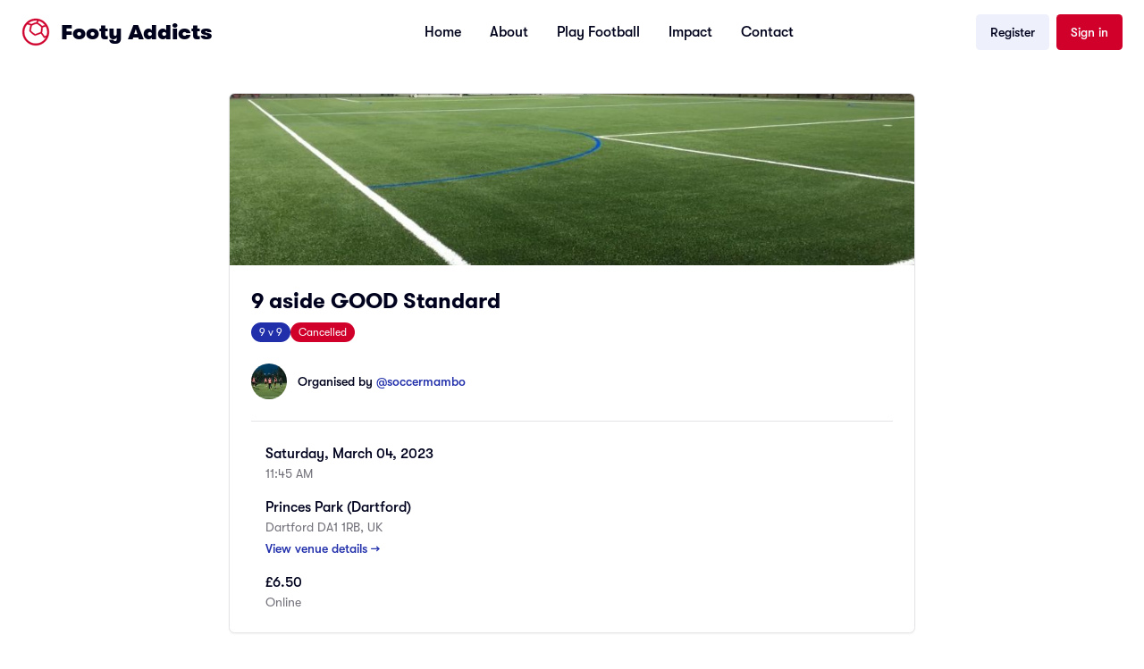

--- FILE ---
content_type: text/html; charset=utf-8
request_url: https://footyaddicts.com/football-games/203514-9-a-side-football-princes-park-dartford-kent
body_size: 6155
content:
<!DOCTYPE html>
<html>
<head>
<title>Footy Addicts - Play and find football games | 9 a side football Princes Park (Dartford), Kent</title>
<meta name="description" content="Play 9 a side football at Princes Park (Dartford) on Saturday, March 04, 2023 at 11:45 AM. Located in Dartford DA1 1RB, UK. Join Footy Addicts to play!">
<meta name="keywords" content="football games, 9 a side, play football, kent, princes park (dartford), casual football, 5 a side football">
<link rel="canonical" href="https://footyaddicts.com/football-games/203514-9-a-side-football-princes-park-dartford-kent">
<meta property="og:title" content="9 a side football Princes Park (Dartford), Kent">
<meta property="og:description" content="9 aside football game - Saturday regulars vs footy addicts sign up.    Venue: Dartford Princes Park, Darenth Road,DA1 1RT.   - AstroTurf: Moulds/boots only.  - Changing rooms available.  -...">
<meta property="og:url" content="https://footyaddicts.com/football-games/203514-9-a-side-football-princes-park-dartford-kent">
<meta property="og:type" content="website">
<meta property="og:image" content="https://footyaddicts.com/vite/assets/ball-black-LD6hpZdi.png">
<meta property="og:site_name" content="Footy Addicts">
<meta property="og:locale" content="en_GB">
<link rel="shortcut icon" type="image/svg+xml" href="https://footyaddicts.com/vite/assets/favicon-NhcIk0bS.svg" />
<meta content='width=device-width, initial-scale=1' name='viewport'>
<meta content='Footy Addicts is a social platform that connects football enthusiasts in your city. People use Footy Addicts to play football, organize games, socialize, keep fit and have fun!' name='description'>
<meta content='football games, play football, 5 a side, playfootball, 5 a side football, 5 side football, footballgames, play soccer' name='keywords'>


<link rel="stylesheet" media="all" href="https://footyaddicts.com/vite/assets/next-NneeGMKn.css" />
<script src="https://footyaddicts.com/vite/assets/next-xTpjk-2K.js" crossorigin="anonymous" type="module"></script><link rel="modulepreload" href="https://footyaddicts.com/vite/assets/jsx-runtime-WFHcf0Ur.js" as="script" crossorigin="anonymous">
<link rel="modulepreload" href="https://footyaddicts.com/vite/assets/money-fns-WzRHQ0yn.js" as="script" crossorigin="anonymous">
<link rel="modulepreload" href="https://footyaddicts.com/vite/assets/popover-VMhk9_Cq.js" as="script" crossorigin="anonymous">
<link rel="modulepreload" href="https://footyaddicts.com/vite/assets/client-zzaXh-3L.js" as="script" crossorigin="anonymous">
<link rel="modulepreload" href="https://footyaddicts.com/vite/assets/apple-VCVaxnPc.js" as="script" crossorigin="anonymous">
<link rel="modulepreload" href="https://footyaddicts.com/vite/assets/facebook-B_PBx6B0.js" as="script" crossorigin="anonymous"><link rel="stylesheet" media="screen" href="https://footyaddicts.com/vite/assets/next-7sdMa8Cq.css" />
<meta name="csrf-param" content="authenticity_token" />
<meta name="csrf-token" content="EYeZrEizwpiCqAJX76X4Clrvrpm/GfVoOE2riBDgCkR4YYBpjcB/gYSqcfZjMrrCTRoVGe33uGBVO8PBMMZ2vA==" />
</head>
<body id='games_show'>
<script>
//<![CDATA[
window.pageData={};pageData.stripe="pk_live_EzkEhpchIauv1CSjov3U04XZ";pageData.controller="Games";pageData.action="show";pageData.locale="en";
//]]>
</script>
<header><nav class='bg-white border-neutral-200 px-4 py-4 lg:px-6'>
<div class='flex flex-wrap justify-between items-center mx-auto max-w-screen-xl'>
<div class='flex items-center'>
<a class="logo-container flex items-center text-red-500" href="/"><div class='mr-3'><svg version="1.1" xmlns="http://www.w3.org/2000/svg" xmlns:xlink="http://www.w3.org/1999/xlink"
  viewBox="0 0 80 80" stroke-width="1" stroke="currentColor" fill="currentColor" xml:space="preserve" >
  <path d="M40.02,72.19c-17.83,0-32.32-14.58-32.32-32.54,0-8.25,3.07-15.82,8.13-21.56l.89,.14c.07,.03,.14,.03,.2,.03s.17,.03,.31,.03c.14,.03,.31,.03,.48,.07,.17,.03,4,.65,7.86,2.3-.99,3.1-2.53,8.8-3.04,15.65l-.07,.72,.51,.62c1.06,1.24,6.7,7.6,14.52,11.69l.55,.24,3.25-1.1c1.3-.45,3.01-1.03,4.82-1.65l.72-.28c2.46-.93,5.47-2.03,7.62-3.06l.24,.31c.79,1.07,1.81,2.37,2.8,3.78,.85,1.13,2.05,2.82,3.04,4.3,.51,.72,2.15,3.47,2.15,3.47l.27,.45s2.66-.28,5.88-1.89l.03,.03,.14-.1c-5.23,10.9-16.26,18.33-28.97,18.33ZM44.43,7.43c-.51,.93-1.16,2.24-1.54,3.03l-.34,.72c-.27,.58-.51,1.1-.68,1.51-5.91,1.1-11.21,3.54-14.04,5.02-2.6-1.17-5.98-2.24-8.71-2.82,5.64-4.85,12.95-7.77,20.91-7.77,1.5,0,2.97,.1,4.41,.31Zm11.21,18.23c-.34,5.74-.79,10.21-1.3,13.03-.03,.31-.1,.72-.24,1.1-1.57,.83-4.85,2.2-9.12,3.75-2.7,1-5.26,1.86-6.46,2.27-3.25-1.82-6.25-4.06-9.02-6.6-1.13-1.03-1.98-1.93-2.8-2.79l-.48-.48c.31-3.54,.92-7.22,1.88-10.94,.44-1.72,.75-2.68,.99-3.3,.07-.24,.17-.41,.2-.58,.17-.1,.38-.21,.58-.31h.03c2.49-1.27,7.48-3.54,12.95-4.51,.79,.28,4.95,2.27,12.78,9.35Zm10.52-5.12c-3.14,.62-6.49,1.75-8.16,2.37-6.01-5.4-10.25-8.15-12.5-9.42,.2-.45,.44-.96,.65-1.48,.68-1.48,1.5-3.2,1.91-3.89,.34,.07,.65,.17,.99,.28,.38,.1,.79,.24,1.23,.38,6.42,2.2,11.96,6.36,15.89,11.76Zm4.99,27.86c-.31,.24-.72,.58-1.3,1-1.67,1.2-3.31,1.89-4.68,2.37-.14,.07-.31,.1-.44,.17-.38-.62-.75-1.27-1.23-1.93-1.88-2.82-4.75-6.64-6.22-8.6,.75-1.99,1.4-6.95,1.91-15.13,3.01-1.07,6.22-1.65,8.95-2.37,.03,0,.07-.03,.1-.03,2.56,4.68,4.07,10.04,4.07,15.75,.03,3.06-.38,5.98-1.16,8.77ZM40.02,2.3C19.56,2.3,2.92,19.05,2.92,39.65s16.64,37.35,37.1,37.35,37.1-16.75,37.1-37.35S60.49,2.3,40.02,2.3Z" />
</svg>
</div>
<span class='self-center text-2xl text-black font-black whitespace-nowrap'>Footy Addicts</span>
</a></div>
<div class='flex items-center lg:order-2'>
<a class="inline-flex items-center justify-center rounded-md text-sm font-medium transition-colors focus-visible:outline-none focus-visible:ring-2 focus-visible:ring-ring focus-visible:ring-offset-2 disabled:opacity-50 disabled:pointer-events-none ring-offset-background bg-secondary text-secondary-foreground hover:bg-secondary/80 h-10 py-2 px-4 hidden sm:flex" href="/users/sign_up">Register</a>
<a class="inline-flex items-center justify-center rounded-md text-sm font-medium transition-colors focus-visible:outline-none focus-visible:ring-2 focus-visible:ring-ring focus-visible:ring-offset-2 disabled:opacity-50 disabled:pointer-events-none ring-offset-background bg-destructive text-destructive-foreground hover:bg-destructive/90 h-10 py-2 px-4 hidden ml-2 sm:flex" href="/users/sign_in">Sign in</a>
<button aria-controls='mobile-menu' aria-expanded='false' class='inline-flex items-center p-2 ml-2 text-sm text-black rounded-lg lg:hidden hover:bg-neutral-100 focus:outline-none' data-collapse-toggle='mobile-menu' type='button'>
<span class='sr-only'>Open main menu</span>
<svg class='w-6 h-6' fill='currentColor' viewbox='0 0 20 20' xmlns='http://www.w3.org/2000/svg'>
<path clip-rule='evenodd' d='M3 5a1 1 0 011-1h12a1 1 0 110 2H4a1 1 0 01-1-1zM3 10a1 1 0 011-1h12a1 1 0 110 2H4a1 1 0 01-1-1zM3 15a1 1 0 011-1h12a1 1 0 110 2H4a1 1 0 01-1-1z' fill-rule='evenodd'></path>
</svg>
<svg class='hidden w-6 h-6' fill='currentColor' viewbox='0 0 20 20' xmlns='http://www.w3.org/2000/svg'>
<path clip-rule='evenodd' d='M4.293 4.293a1 1 0 011.414 0L10 8.586l4.293-4.293a1 1 0 111.414 1.414L11.414 10l4.293 4.293a1 1 0 01-1.414 1.414L10 11.414l-4.293 4.293a1 1 0 01-1.414-1.414L8.586 10 4.293 5.707a1 1 0 010-1.414z' fill-rule='evenodd'></path>
</svg>
</button>
</div>
<div class='hidden justify-between items-center w-full lg:flex lg:w-auto lg:order-1' id='mobile-menu'>
<div class='flex flex-col mt-4 font-medium lg:flex-row lg:space-x-8 lg:mt-0'>
<a class="inline-flex items-center justify-center rounded-md text-sm font-medium transition-colors focus-visible:outline-none focus-visible:ring-2 focus-visible:ring-ring focus-visible:ring-offset-2 disabled:opacity-50 disabled:pointer-events-none ring-offset-background bg-secondary text-secondary-foreground hover:bg-secondary/80 h-10 py-2 px-4 block mb-2 sm:hidden" href="/users/sign_up">Register</a>
<a class="inline-flex items-center justify-center rounded-md text-sm font-medium transition-colors focus-visible:outline-none focus-visible:ring-2 focus-visible:ring-ring focus-visible:ring-offset-2 disabled:opacity-50 disabled:pointer-events-none ring-offset-background bg-destructive text-destructive-foreground hover:bg-destructive/90 h-10 py-2 px-4 block mb-2 sm:hidden" href="/users/sign_in">Sign in</a>
<a class="block py-2 pr-4 pl-3 text-black border-b border-neutral-100 hover:bg-neutral-50 lg:hover:bg-transparent lg:border-0 lg:hover:text-red-500 lg:p-0" href="/">Home</a>
<a class="block py-2 pr-4 pl-3 text-black border-b border-neutral-100 hover:bg-neutral-50 lg:hover:bg-transparent lg:border-0 lg:hover:text-red-500 lg:p-0" href="/pages/about">About</a>
<a class="block py-2 pr-4 pl-3 text-black border-b border-neutral-100 hover:bg-neutral-50 lg:hover:bg-transparent lg:border-0 lg:hover:text-red-500 lg:p-0" href="/pages/play">Play Football</a>
<a class="block py-2 pr-4 pl-3 text-black border-b border-neutral-100 hover:bg-neutral-50 lg:hover:bg-transparent lg:border-0 lg:hover:text-red-500 lg:p-0" href="/pages/impact">Impact</a>
<a class="block py-2 pr-4 pl-3 text-black border-b border-neutral-100 hover:bg-neutral-50 lg:hover:bg-transparent lg:border-0 lg:hover:text-red-500 lg:p-0" href="/contact">Contact</a>
</div>
</div>
</div>
</nav>
</header>

<script type="application/ld+json">{"@context":"https://schema.org","@type":"SportsEvent","name":"9 a side football Princes Park (Dartford)","description":"9 aside football game - Saturday regulars vs footy addicts sign up.    Venue: Dartford Princes Park, Darenth Road,DA1 1RT.   - AstroTurf: Moulds/boots only.  - Changing rooms available.  - Closet train station: Dartford train station. 7 min walk to the pitch.  - Buses 96 and get off Dartford stat...","startDate":"2023-03-04T11:45:00+00:00","endDate":"2023-03-04T12:45:00+00:00","eventStatus":"https://schema.org/EventCancelled","eventAttendanceMode":"https://schema.org/OfflineEventAttendanceMode","location":{"@type":"Place","name":"Princes Park (Dartford)","address":{"@type":"PostalAddress","streetAddress":"Dartford DA1 1RB, UK","addressLocality":"Kent","addressCountry":"GB"}},"organizer":{"@type":"Person","name":"soccermambo"},"offers":{"@type":"Offer","price":6.5,"priceCurrency":"GBP","availability":"https://schema.org/InStock","url":"https://footyaddicts.com/football-games/203514-9-a-side-football-princes-park-dartford-kent","validFrom":"2023-01-07T17:00:29+00:00"},"image":"https://footyaddicts.com/vite/assets/ball-black-LD6hpZdi.png","url":"https://footyaddicts.com/football-games/203514-9-a-side-football-princes-park-dartford-kent","sport":"Football","maximumAttendeeCapacity":18,"remainingAttendeeCapacity":17}</script>

<div class="mx-auto my-8 max-w-screen-md px-4 md:px-0">
  <!-- Game Details Card -->
  <div class="rounded-lg border bg-card text-card-foreground shadow-sm overflow-hidden">
      <img class="w-full h-48 object-cover" src="https://imgproxy.footyaddicts.com/gv3VHXusEabskUl0fX4CWJQFPRKwPGdx0HrqtEEUXWs/rs:fill:960:540:1/czM6Ly9mb290eWFk/ZGljdHMvN3o1YzRn/cDkxOTVpbTJoaGx6/cjg1NHVta3NuNw.jpg" />
    <div class="p-6">
      <!-- Title and Tags -->
      <h1 class="text-2xl font-bold text-foreground">9 aside GOOD Standard </h1>

      <div class="mt-2 flex flex-wrap gap-2">
        <span class="inline-flex items-center rounded-full border px-2 py-0.5 text-xs transition-colors focus:outline-none focus:ring-2 focus:ring-ring focus:ring-offset-2 border-transparent bg-primary text-primary-foreground">9 v 9</span>
          <span class="inline-flex items-center rounded-full border px-2 py-0.5 text-xs transition-colors focus:outline-none focus:ring-2 focus:ring-ring focus:ring-offset-2 border-transparent bg-destructive text-destructive-foreground">Cancelled</span>
      </div>

      <!-- Organizer -->
      <div class="mt-6 flex items-center">
        <img class="h-10 w-10 rounded-full mr-3" src="https://imgproxy.footyaddicts.com/id_xNzKhu8RjWq9Hd3yBJQWl7570_5cwnauzFejB3IY/rs:fill:64:64:1/sh:0.5/czM6Ly9mb290eWFk/ZGljdHMvOWhsanNi/bW15ZnBpYnRsaGc2/NXAxbWo0dHhjeA.jpg" />
        <div class="flex flex-col">
          <span class="text-sm font-medium">
            Organised by
            <span class="text-primary">@soccermambo</span>
          </span>
        </div>
      </div>

      <hr class="my-6 border-border">

      <!-- Date & Time -->
      <div class="flex items-start mb-4">
        <i class="far fa-calendar fa-lg text-muted-foreground mr-4 mt-1"></i>
        <div class="flex flex-col">
          <span class="font-medium">Saturday, March 04, 2023</span>
          <span class="text-sm text-muted-foreground">11:45 AM</span>
        </div>
      </div>

      <!-- Location -->
      <div class="flex items-start mb-4">
        <i class="fas fa-map-marker-alt fa-lg text-muted-foreground mr-4 mt-1"></i>
        <div class="flex flex-col">
          <span class="font-medium">Princes Park (Dartford)</span>
          <span class="text-sm text-muted-foreground">Dartford DA1 1RB, UK</span>
          <a class="text-sm text-primary font-medium hover:underline mt-1" href="/football-venues/926-princes-park-dartford-kent">View venue details →</a>
        </div>
      </div>

      <!-- Price Info -->
      <div class="flex items-start">
        <i class="fas fa-pound-sign fa-lg text-muted-foreground mr-4 mt-1"></i>
        <div class="flex flex-col">
          <span class="font-medium">£6.50</span>
          <span class="text-sm text-muted-foreground">Online</span>
        </div>
      </div>
    </div>
  </div>

  <!-- Game Stats -->
  <div class="mt-4 flex w-full justify-center">
    <div class="flex w-full divide-x divide-white rounded-lg bg-secondary p-4 text-center">
      <div class="flex basis-1/3 flex-col items-center justify-center">
        <span class="text-xs text-neutral-500">Payment</span>
        <span class="font-medium">Online</span>
      </div>
      <div class="flex basis-1/3 flex-col items-center justify-center">
        <span class="text-xs text-neutral-500">Gender</span>
        <span class="font-medium">Men</span>
      </div>
      <div class="flex basis-1/3 flex-col items-center justify-center">
        <span class="text-xs text-neutral-500">Players</span>
        <span class="font-medium">17 spots available</span>
      </div>
    </div>
  </div>

  <!-- CTA Section - Join Footy Addicts -->
  <div class="mt-8 rounded-lg bg-primary p-8 text-center text-primary-foreground">
    <div class="mx-auto max-w-md">
      <h2 class="text-2xl font-bold mb-2">Join Footy Addicts to play this game</h2>
      <p class="text-sm opacity-90 mb-6">
        Sign up for free and join thousands of football lovers playing casual games every week across the UK.
      </p>
      <div class="flex flex-col gap-3 sm:flex-row sm:justify-center">
        <a class="inline-flex items-center justify-center rounded-md bg-white px-6 py-3 text-sm font-medium text-primary hover:bg-white/90 transition-colors" href="/users/sign_up">Sign up for free</a>
        <a class="inline-flex items-center justify-center rounded-md border border-white/30 px-6 py-3 text-sm font-medium text-white hover:bg-white/10 transition-colors" href="/users/sign_in">Already have an account? Log in</a>
      </div>
    </div>
  </div>

  <!-- App Download Section -->
  <div class="mt-6 rounded-lg border bg-card p-6 text-card-foreground shadow-sm text-center">
    <h3 class="text-lg font-semibold mb-2">Get the Footy Addicts App</h3>
    <p class="text-sm text-muted-foreground mb-4">
      Download the app to join games, track your stats, and connect with players.
    </p>
    <div class="flex justify-center">
      <div class="space-y-4">
  <a href="/download?platform=iOS" class="border-1 flex inline-flex w-full items-center justify-center rounded-lg border border-neutral-700 bg-black px-4 py-2.5 text-white hover:bg-neutral-700 focus:ring-1 focus:ring-neutral-300 md:w-48">
    <svg class="mr-3 w-7 h-7" aria-hidden="true" focusable="false" data-prefix="fab" data-icon="apple" role="img" xmlns="http://www.w3.org/2000/svg" viewBox="0 0 384 512">
      <path fill="currentColor"
        d="M318.7 268.7c-.2-36.7 16.4-64.4 50-84.8-18.8-26.9-47.2-41.7-84.7-44.6-35.5-2.8-74.3 20.7-88.5 20.7-15 0-49.4-19.7-76.4-19.7C63.3 141.2 4 184.8 4 273.5q0 39.3 14.4 81.2c12.8 36.7 59 126.7 107.2 125.2 25.2-.6 43-17.9 75.8-17.9 31.8 0 48.3 17.9 76.4 17.9 48.6-.7 90.4-82.5 102.6-119.3-65.2-30.7-61.7-90-61.7-91.9zm-56.6-164.2c27.3-32.4 24.8-61.9 24-72.5-24.1 1.4-52 16.4-67.9 34.9-17.5 19.8-27.8 44.3-25.6 71.9 26.1 2 49.9-11.4 69.5-34.3z">
      </path>
    </svg>
    <div class="text-left">
      <div class="mb-1 text-xs">Available on the</div>
      <div class="-mt-1 font-sans text-sm font-semibold">App Store</div>
    </div>
  </a>
  <a href="/download?platform=Android" class="border-1 flex inline-flex w-full items-center justify-center rounded-lg border border-neutral-700 bg-black px-4 py-2.5 text-white hover:bg-neutral-700 focus:ring-1 focus:ring-neutral-300 md:w-48">
    <svg class="mr-3 w-7 h-7" version="1.1" id="Layer_1" xmlns="http://www.w3.org/2000/svg" xmlns:xlink="http://www.w3.org/1999/xlink" viewBox="0 0 512 512" xml:space="preserve" fill="#000000">
      <g id="SVGRepo_bgCarrier" stroke-width="0"></g>
      <g id="SVGRepo_tracerCarrier" stroke-linecap="round" stroke-linejoin="round"></g>
      <g id="SVGRepo_iconCarrier">
        <polygon style="fill:#5CDADD;" points="29.53,0 29.53,251.509 29.53,512 299.004,251.509 "></polygon>
        <polygon style="fill:#BDECC4;" points="369.067,180.547 262.175,119.467 29.53,0 299.004,251.509 "></polygon>
        <polygon style="fill:#DC68A1;" points="29.53,512 29.53,512 262.175,383.551 369.067,322.47 299.004,251.509 "></polygon>
        <path style="fill:#FFCA96;" d="M369.067,180.547l-70.063,70.961l70.063,70.961l108.688-62.877c6.288-3.593,6.288-11.677,0-15.27 L369.067,180.547z"></path>
      </g>
    </svg>
    <div class="text-left">
      <div class="mb-1 text-xs">Get in on</div>
      <div class="-mt-1 font-sans text-sm font-semibold">Google Play</div>
    </div>
  </a>
</div>

    </div>
  </div>

  <!-- Description Card -->
    <div class="mt-4 rounded-lg border bg-card p-6 text-card-foreground shadow-sm">
      <h2 class="text-lg font-semibold mb-4">About this game</h2>
      <div class="prose prose-sm max-w-none text-muted-foreground">
        <p>9 aside football game - Saturday regulars vs footy addicts sign up.    Venue: Dartford Princes Park, Darenth Road,DA1 1RT.   - AstroTurf: Moulds/boots only.  - Changing rooms available.  - Closet train station: Dartford train station. 7 min walk to the pitch.  - Buses 96 and get off Dartford station and walk.  - Free car park available.    Game rules - 1 hour game time - Goalkeepers: everyone takes turn 7 min each.  - You are allowed to score in the area.  - Players to call own fouls and players respects it.  - I will not tolerate any negative behaviour towards others but rather positivity as everyone makes mistakes!   - Please be on time - arrive 5/10min before we kick off.  - Lastly, please enjoy yourself.   Any questions, please feel free to ask: 07460460493</p>

      </div>
    </div>
</div>


<footer class='bg-black'>
<div class='wrapper grid grid-cols-2 gap-8 md:grid-cols-4'>
<div>
<h2 class='mb-6 text-sm font-bold text-white'>New to Footy Addicts?</h2>
<ul class='text-white'>
<li class='mb-4 text-sm'>
<a class="font-light hover:text-neutral-300" href="/pages/about">What is Footy Addicts</a>
</li>
<li class='mb-4 text-sm'>
<a class="font-light hover:text-neutral-300" href="/pages/play">What to expect</a>
</li>
<li class='mb-4 text-sm'>
<a class="font-light hover:text-neutral-300" href="https://footyaddicts.uservoice.com/knowledgebase/articles/1807312-code-of-conduct">Code of conduct</a>
</li>
<li class='mb-4 text-sm'>
<a class="font-light hover:text-neutral-300" href="/contact">Contact us</a>
</li>
</ul>
</div>
<div>
<h2 class='mb-6 text-sm font-bold text-white'>About Footy Addicts</h2>
<ul class='text-white'>
<li class='mb-4 text-sm'>
<a class="font-light hover:text-neutral-300" href="/pages/about">Our story</a>
</li>
<li class='mb-4 text-sm'>
<a class="font-light hover:text-neutral-300" href="/pages/impact">Impact</a>
</li>
<li class='mb-4 text-sm'>
<a class="font-light hover:text-neutral-300" href="/pages/play">Play football</a>
</li>
<li class='mb-4 text-sm'>
<a class="font-light hover:text-neutral-300" href="https://store.footyaddicts.com">Store</a>
</li>
</ul>
</div>
<div>
<h2 class='mb-6 text-sm font-bold text-white'>Popular links</h2>
<ul class='text-white'>
<li class='mb-4 text-sm'>
<a class="font-light hover:text-neutral-300" href="/pages/play#organisers">Game organizer</a>
</li>
<li class='mb-4 text-sm'>
<a class="font-light hover:text-neutral-300" href="/pages/play#hosts">Game host</a>
</li>
<li class='mb-4 text-sm'>
<a class="font-light hover:text-neutral-300" href="/pages/play#causes">Good causes</a>
</li>
<li class='mb-4 text-sm'>
<a class="font-light hover:text-neutral-300" href="/pages/play#partnerships">Partnerships</a>
</li>
</ul>
</div>
<div>
<a class="logo-container flex items-center text-white" href="javascript:;"><div class='hidden mr-3 sm:flex'><svg version="1.1" xmlns="http://www.w3.org/2000/svg" xmlns:xlink="http://www.w3.org/1999/xlink"
  viewBox="0 0 80 80" stroke-width="1" stroke="currentColor" fill="currentColor" xml:space="preserve" >
  <path d="M40.02,72.19c-17.83,0-32.32-14.58-32.32-32.54,0-8.25,3.07-15.82,8.13-21.56l.89,.14c.07,.03,.14,.03,.2,.03s.17,.03,.31,.03c.14,.03,.31,.03,.48,.07,.17,.03,4,.65,7.86,2.3-.99,3.1-2.53,8.8-3.04,15.65l-.07,.72,.51,.62c1.06,1.24,6.7,7.6,14.52,11.69l.55,.24,3.25-1.1c1.3-.45,3.01-1.03,4.82-1.65l.72-.28c2.46-.93,5.47-2.03,7.62-3.06l.24,.31c.79,1.07,1.81,2.37,2.8,3.78,.85,1.13,2.05,2.82,3.04,4.3,.51,.72,2.15,3.47,2.15,3.47l.27,.45s2.66-.28,5.88-1.89l.03,.03,.14-.1c-5.23,10.9-16.26,18.33-28.97,18.33ZM44.43,7.43c-.51,.93-1.16,2.24-1.54,3.03l-.34,.72c-.27,.58-.51,1.1-.68,1.51-5.91,1.1-11.21,3.54-14.04,5.02-2.6-1.17-5.98-2.24-8.71-2.82,5.64-4.85,12.95-7.77,20.91-7.77,1.5,0,2.97,.1,4.41,.31Zm11.21,18.23c-.34,5.74-.79,10.21-1.3,13.03-.03,.31-.1,.72-.24,1.1-1.57,.83-4.85,2.2-9.12,3.75-2.7,1-5.26,1.86-6.46,2.27-3.25-1.82-6.25-4.06-9.02-6.6-1.13-1.03-1.98-1.93-2.8-2.79l-.48-.48c.31-3.54,.92-7.22,1.88-10.94,.44-1.72,.75-2.68,.99-3.3,.07-.24,.17-.41,.2-.58,.17-.1,.38-.21,.58-.31h.03c2.49-1.27,7.48-3.54,12.95-4.51,.79,.28,4.95,2.27,12.78,9.35Zm10.52-5.12c-3.14,.62-6.49,1.75-8.16,2.37-6.01-5.4-10.25-8.15-12.5-9.42,.2-.45,.44-.96,.65-1.48,.68-1.48,1.5-3.2,1.91-3.89,.34,.07,.65,.17,.99,.28,.38,.1,.79,.24,1.23,.38,6.42,2.2,11.96,6.36,15.89,11.76Zm4.99,27.86c-.31,.24-.72,.58-1.3,1-1.67,1.2-3.31,1.89-4.68,2.37-.14,.07-.31,.1-.44,.17-.38-.62-.75-1.27-1.23-1.93-1.88-2.82-4.75-6.64-6.22-8.6,.75-1.99,1.4-6.95,1.91-15.13,3.01-1.07,6.22-1.65,8.95-2.37,.03,0,.07-.03,.1-.03,2.56,4.68,4.07,10.04,4.07,15.75,.03,3.06-.38,5.98-1.16,8.77ZM40.02,2.3C19.56,2.3,2.92,19.05,2.92,39.65s16.64,37.35,37.1,37.35,37.1-16.75,37.1-37.35S60.49,2.3,40.02,2.3Z" />
</svg>
</div>
<span class='self-center text-xl text-white font-black whitespace-nowrap'>Footy Addicts</span>
</a><p class='font-light text-sm text-white my-5'>
Join over
359K
players!
<br>
Download the Footy Addicts app
</p>
<div class="space-y-4">
  <a href="/download?platform=iOS" class="border-1 flex inline-flex w-full items-center justify-center rounded-lg border border-neutral-700 bg-black px-4 py-2.5 text-white hover:bg-neutral-700 focus:ring-1 focus:ring-neutral-300 md:w-48">
    <svg class="mr-3 w-7 h-7" aria-hidden="true" focusable="false" data-prefix="fab" data-icon="apple" role="img" xmlns="http://www.w3.org/2000/svg" viewBox="0 0 384 512">
      <path fill="currentColor"
        d="M318.7 268.7c-.2-36.7 16.4-64.4 50-84.8-18.8-26.9-47.2-41.7-84.7-44.6-35.5-2.8-74.3 20.7-88.5 20.7-15 0-49.4-19.7-76.4-19.7C63.3 141.2 4 184.8 4 273.5q0 39.3 14.4 81.2c12.8 36.7 59 126.7 107.2 125.2 25.2-.6 43-17.9 75.8-17.9 31.8 0 48.3 17.9 76.4 17.9 48.6-.7 90.4-82.5 102.6-119.3-65.2-30.7-61.7-90-61.7-91.9zm-56.6-164.2c27.3-32.4 24.8-61.9 24-72.5-24.1 1.4-52 16.4-67.9 34.9-17.5 19.8-27.8 44.3-25.6 71.9 26.1 2 49.9-11.4 69.5-34.3z">
      </path>
    </svg>
    <div class="text-left">
      <div class="mb-1 text-xs">Available on the</div>
      <div class="-mt-1 font-sans text-sm font-semibold">App Store</div>
    </div>
  </a>
  <a href="/download?platform=Android" class="border-1 flex inline-flex w-full items-center justify-center rounded-lg border border-neutral-700 bg-black px-4 py-2.5 text-white hover:bg-neutral-700 focus:ring-1 focus:ring-neutral-300 md:w-48">
    <svg class="mr-3 w-7 h-7" version="1.1" id="Layer_1" xmlns="http://www.w3.org/2000/svg" xmlns:xlink="http://www.w3.org/1999/xlink" viewBox="0 0 512 512" xml:space="preserve" fill="#000000">
      <g id="SVGRepo_bgCarrier" stroke-width="0"></g>
      <g id="SVGRepo_tracerCarrier" stroke-linecap="round" stroke-linejoin="round"></g>
      <g id="SVGRepo_iconCarrier">
        <polygon style="fill:#5CDADD;" points="29.53,0 29.53,251.509 29.53,512 299.004,251.509 "></polygon>
        <polygon style="fill:#BDECC4;" points="369.067,180.547 262.175,119.467 29.53,0 299.004,251.509 "></polygon>
        <polygon style="fill:#DC68A1;" points="29.53,512 29.53,512 262.175,383.551 369.067,322.47 299.004,251.509 "></polygon>
        <path style="fill:#FFCA96;" d="M369.067,180.547l-70.063,70.961l70.063,70.961l108.688-62.877c6.288-3.593,6.288-11.677,0-15.27 L369.067,180.547z"></path>
      </g>
    </svg>
    <div class="text-left">
      <div class="mb-1 text-xs">Get in on</div>
      <div class="-mt-1 font-sans text-sm font-semibold">Google Play</div>
    </div>
  </a>
</div>

</div>
</div>
<hr class='my-6 border-neutral-800 sm:mx-auto lg:my-8'>
<div class='max-w-screen-xl mx-auto px-6 pb-6 text-xs text-neutral-500 lg:px-0 sm:flex sm:items-center sm:justify-between'>
<span class=' sm:text-center'>
2026
&copy; Footy Addicts, Ltd. All rights reserved
</span>
<div>
<a class="hover:underline" href="/pages/tos">Terms of use</a>
<span class='mx-1'>&#183;</span>
<a class="hover:underline" href="/pages/privacy">Privacy policy</a>
</div>
</div>
</footer>
</body>
</html>
